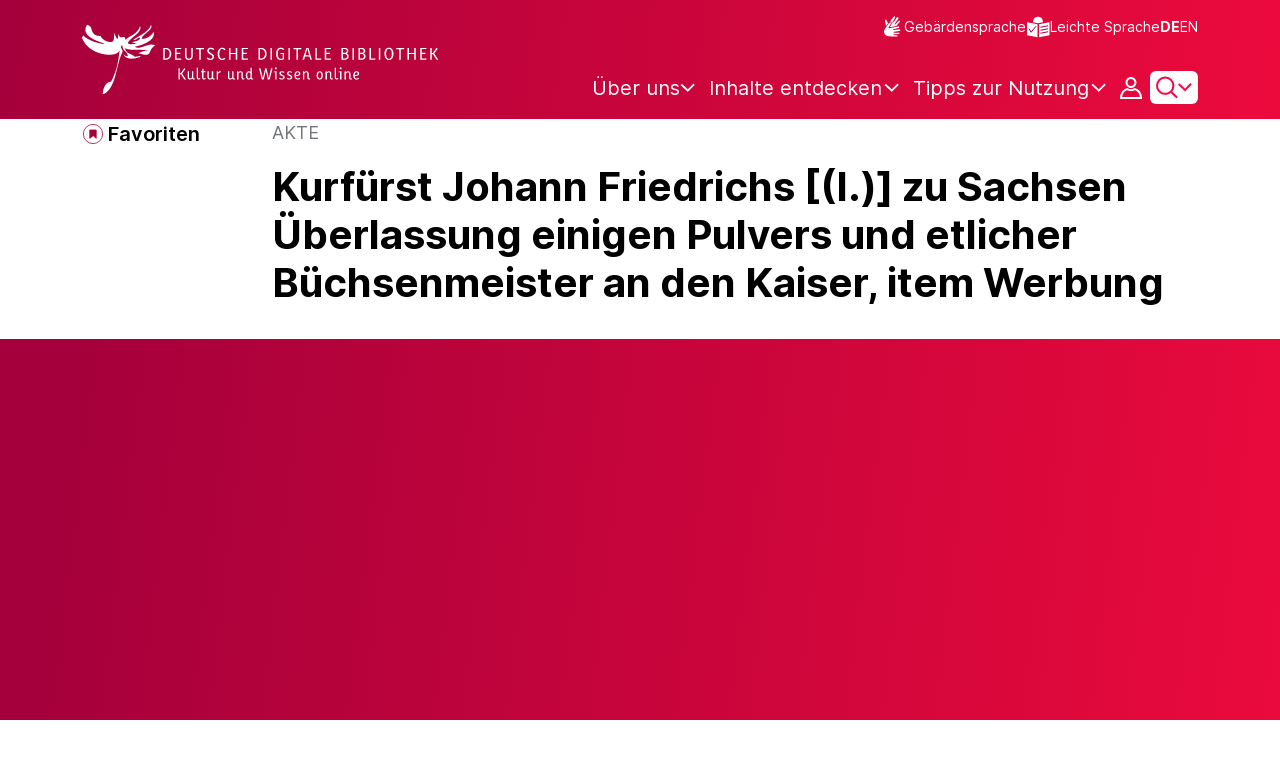

--- FILE ---
content_type: image/svg+xml;charset=UTF-8
request_url: https://www.deutsche-digitale-bibliothek.de/assets/item/hierarchy/home-806ccebb50a2649eede4407019e08338.svg
body_size: 573
content:
<svg width="26" height="24" viewBox="0 0 26 24" fill="none" xmlns="http://www.w3.org/2000/svg">
<rect width="26" height="24" fill="#727579"/>
<path d="M11.5 18.4999V14.9949C11.5 14.7499 11.75 14.4999 12 14.4999H14C14.25 14.4999 14.5 14.7499 14.5 14.9999V18.4999C14.5 18.6325 14.5527 18.7597 14.6464 18.8535C14.7402 18.9472 14.8674 18.9999 15 18.9999H19C19.1326 18.9999 19.2598 18.9472 19.3536 18.8535C19.4473 18.7597 19.5 18.6325 19.5 18.4999V11.4999C19.5001 11.4342 19.4873 11.3691 19.4622 11.3084C19.4372 11.2476 19.4004 11.1924 19.354 11.1459L18 9.79292V6.49992C18 6.36731 17.9473 6.24013 17.8536 6.14636C17.7598 6.0526 17.6326 5.99992 17.5 5.99992H16.5C16.3674 5.99992 16.2402 6.0526 16.1464 6.14636C16.0527 6.24013 16 6.36731 16 6.49992V7.79292L13.354 5.14592C13.3076 5.09935 13.2524 5.06241 13.1916 5.0372C13.1309 5.012 13.0658 4.99902 13 4.99902C12.9342 4.99902 12.8691 5.012 12.8084 5.0372C12.7476 5.06241 12.6924 5.09935 12.646 5.14592L6.646 11.1459C6.5996 11.1924 6.56282 11.2476 6.53777 11.3084C6.51272 11.3691 6.49988 11.4342 6.5 11.4999V18.4999C6.5 18.6325 6.55268 18.7597 6.64645 18.8535C6.74022 18.9472 6.86739 18.9999 7 18.9999H11C11.1326 18.9999 11.2598 18.9472 11.3536 18.8535C11.4473 18.7597 11.5 18.6325 11.5 18.4999Z" fill="white"/>
</svg>


--- FILE ---
content_type: image/svg+xml;charset=UTF-8
request_url: https://www.deutsche-digitale-bibliothek.de/assets/icons/icon-institution-minus-77593d77e5670044feac633c2b4dde62.svg
body_size: 160
content:
<svg viewBox="0 0 24 24" fill="none" xmlns="http://www.w3.org/2000/svg"><rect width="24" height="24" fill="#A5003B"/><path d="M5 12.2822H19.5" stroke="white" stroke-width="2"/></svg>